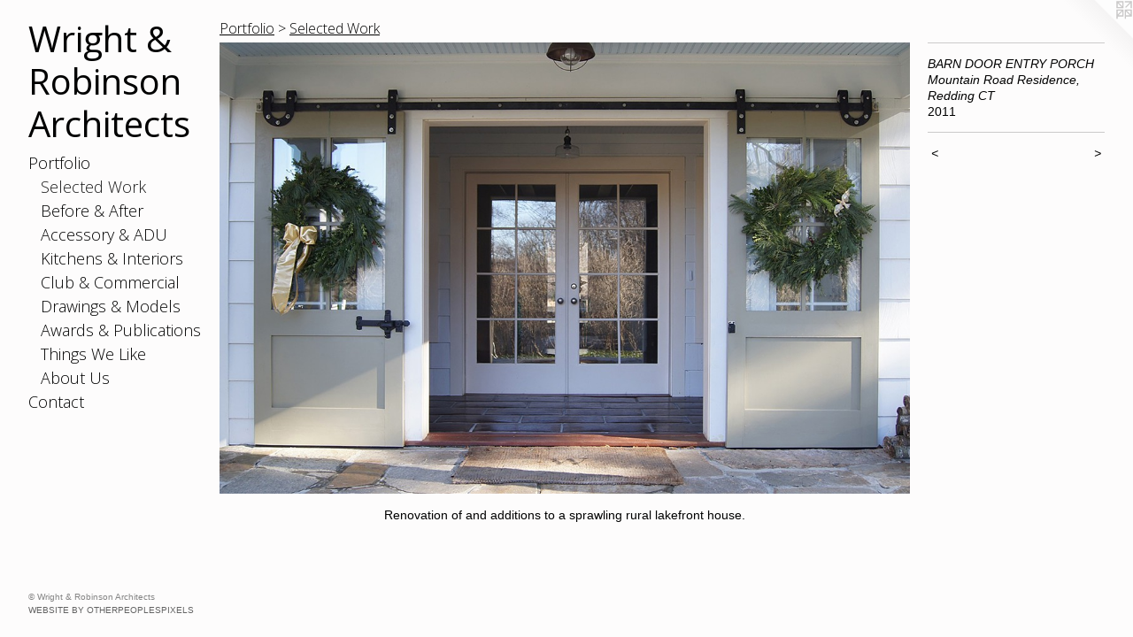

--- FILE ---
content_type: text/html;charset=utf-8
request_url: https://wright-robinson-architects.com/artwork/4649902-BARN%20DOOR%20ENTRY%20PORCHMountain%20Road%20Residence%2C%20Redding%20CT%20%20.html
body_size: 3464
content:
<!doctype html><html class="no-js a-image mobile-title-align--center has-mobile-menu-icon--left p-artwork has-page-nav l-bricks mobile-menu-align--center has-wall-text "><head><meta charset="utf-8" /><meta content="IE=edge" http-equiv="X-UA-Compatible" /><meta http-equiv="X-OPP-Site-Id" content="66760" /><meta http-equiv="X-OPP-Revision" content="3176" /><meta http-equiv="X-OPP-Locke-Environment" content="production" /><meta http-equiv="X-OPP-Locke-Release" content="v0.0.141" /><title>Wright &amp; Robinson Architects</title><link rel="canonical" href="https://wright-robinson-architects.com/artwork/4649902-BARN%20DOOR%20ENTRY%20PORCHMountain%20Road%20Residence%2c%20Redding%20CT%20%20.html" /><meta content="website" property="og:type" /><meta property="og:url" content="https://wright-robinson-architects.com/artwork/4649902-BARN%20DOOR%20ENTRY%20PORCHMountain%20Road%20Residence%2c%20Redding%20CT%20%20.html" /><meta property="og:title" content="BARN DOOR ENTRY PORCH
Mountain Road Residence, Redding CT  
" /><meta content="width=device-width, initial-scale=1" name="viewport" /><link type="text/css" rel="stylesheet" href="//cdnjs.cloudflare.com/ajax/libs/normalize/3.0.2/normalize.min.css" /><link type="text/css" rel="stylesheet" media="only all" href="//maxcdn.bootstrapcdn.com/font-awesome/4.3.0/css/font-awesome.min.css" /><link type="text/css" rel="stylesheet" media="not all and (min-device-width: 600px) and (min-device-height: 600px)" href="/release/locke/production/v0.0.141/css/small.css" /><link type="text/css" rel="stylesheet" media="only all and (min-device-width: 600px) and (min-device-height: 600px)" href="/release/locke/production/v0.0.141/css/large-bricks.css" /><link type="text/css" rel="stylesheet" media="not all and (min-device-width: 600px) and (min-device-height: 600px)" href="/r17522586020000003176/css/small-site.css" /><link type="text/css" rel="stylesheet" media="only all and (min-device-width: 600px) and (min-device-height: 600px)" href="/r17522586020000003176/css/large-site.css" /><link type="text/css" rel="stylesheet" media="only all and (min-device-width: 600px) and (min-device-height: 600px)" href="//fonts.googleapis.com/css?family=Open+Sans" /><link type="text/css" rel="stylesheet" media="only all and (min-device-width: 600px) and (min-device-height: 600px)" href="//fonts.googleapis.com/css?family=Open+Sans:300" /><link type="text/css" rel="stylesheet" media="not all and (min-device-width: 600px) and (min-device-height: 600px)" href="//fonts.googleapis.com/css?family=Open+Sans:300&amp;text=MENUHomePrtfliCnac" /><link type="text/css" rel="stylesheet" media="not all and (min-device-width: 600px) and (min-device-height: 600px)" href="//fonts.googleapis.com/css?family=Open+Sans&amp;text=Wright%20%26RobnsAce" /><script>window.OPP = window.OPP || {};
OPP.modernMQ = 'only all';
OPP.smallMQ = 'not all and (min-device-width: 600px) and (min-device-height: 600px)';
OPP.largeMQ = 'only all and (min-device-width: 600px) and (min-device-height: 600px)';
OPP.downURI = '/x/7/6/0/66760/.down';
OPP.gracePeriodURI = '/x/7/6/0/66760/.grace_period';
OPP.imgL = function (img) {
  !window.lazySizes && img.onerror();
};
OPP.imgE = function (img) {
  img.onerror = img.onload = null;
  img.src = img.getAttribute('data-src');
  //img.srcset = img.getAttribute('data-srcset');
};</script><script src="/release/locke/production/v0.0.141/js/modernizr.js"></script><script src="/release/locke/production/v0.0.141/js/masonry.js"></script><script src="/release/locke/production/v0.0.141/js/respimage.js"></script><script src="/release/locke/production/v0.0.141/js/ls.aspectratio.js"></script><script src="/release/locke/production/v0.0.141/js/lazysizes.js"></script><script src="/release/locke/production/v0.0.141/js/large.js"></script><script src="/release/locke/production/v0.0.141/js/hammer.js"></script><script>if (!Modernizr.mq('only all')) { document.write('<link type="text/css" rel="stylesheet" href="/release/locke/production/v0.0.141/css/minimal.css">') }</script><style>.media-max-width {
  display: block;
}

@media (min-height: 1374px) {

  .media-max-width {
    max-width: 1787.0px;
  }

}

@media (max-height: 1374px) {

  .media-max-width {
    max-width: 130.0470890410959vh;
  }

}</style><!-- Global Site Tag (gtag.js) - Google Analytics --><script async="" src="https://www.googletagmanager.com/gtag/js?id=UA-158937318-1"></script><script>window.dataLayer = window.dataLayer || [];function gtag(){dataLayer.push(arguments)};gtag('js', new Date());gtag('config', 'UA-158937318-1');</script></head><body><header id="header"><a class=" site-title" href="/home.html"><span class=" site-title-text u-break-word">Wright &amp; Robinson Architects</span><div class=" site-title-media"></div></a><a id="mobile-menu-icon" class="mobile-menu-icon hidden--no-js hidden--large"><svg viewBox="0 0 21 17" width="21" height="17" fill="currentColor"><rect x="0" y="0" width="21" height="3" rx="0"></rect><rect x="0" y="7" width="21" height="3" rx="0"></rect><rect x="0" y="14" width="21" height="3" rx="0"></rect></svg></a></header><nav class=" hidden--large"><ul class=" site-nav"><li class="nav-item nav-home "><a class="nav-link " href="/home.html">Home</a></li><li class="nav-item expanded nav-museum "><a class="nav-link " href="/section/482927.html">Portfolio</a><ul><li class="nav-gallery nav-item expanded "><a class="selected nav-link " href="/section/482928-Selected%20Work.html">Selected Work</a></li><li class="nav-gallery nav-item expanded "><a class="nav-link " href="/section/485902-Before%20and%20After.html">Before &amp; After</a></li><li class="nav-gallery nav-item expanded "><a class="nav-link " href="/section/485905-Accessory%20Buildings%20%26%20ADU.html">Accessory &amp; ADU</a></li><li class="nav-gallery nav-item expanded "><a class="nav-link " href="/section/485907-Kitchens%20%26%20Interiors.html">Kitchens &amp; Interiors</a></li><li class="nav-gallery nav-item expanded "><a class="nav-link " href="/section/485906-Clubhouse%20and%20Commercial.html">Club &amp; Commercial</a></li><li class="nav-gallery nav-item expanded "><a class="nav-link " href="/section/485904-Drawings%20and%20Models.html">Drawings &amp; Models</a></li><li class="nav-gallery nav-item expanded "><a class="nav-link " href="/section/485909-Awards%20and%20Publications.html">Awards &amp; Publications</a></li><li class="nav-gallery nav-item expanded "><a class="nav-link " href="/section/485903-Things%20We%20Like.html">Things We Like</a></li><li class="nav-gallery nav-item expanded "><a class="nav-link " href="/section/486119-About%20Us.html">About Us</a></li></ul></li><li class="nav-item nav-contact "><a class="nav-link " href="/contact.html">Contact</a></li></ul></nav><div class=" content"><nav class=" hidden--small" id="nav"><header><a class=" site-title" href="/home.html"><span class=" site-title-text u-break-word">Wright &amp; Robinson Architects</span><div class=" site-title-media"></div></a></header><ul class=" site-nav"><li class="nav-item nav-home "><a class="nav-link " href="/home.html">Home</a></li><li class="nav-item expanded nav-museum "><a class="nav-link " href="/section/482927.html">Portfolio</a><ul><li class="nav-gallery nav-item expanded "><a class="selected nav-link " href="/section/482928-Selected%20Work.html">Selected Work</a></li><li class="nav-gallery nav-item expanded "><a class="nav-link " href="/section/485902-Before%20and%20After.html">Before &amp; After</a></li><li class="nav-gallery nav-item expanded "><a class="nav-link " href="/section/485905-Accessory%20Buildings%20%26%20ADU.html">Accessory &amp; ADU</a></li><li class="nav-gallery nav-item expanded "><a class="nav-link " href="/section/485907-Kitchens%20%26%20Interiors.html">Kitchens &amp; Interiors</a></li><li class="nav-gallery nav-item expanded "><a class="nav-link " href="/section/485906-Clubhouse%20and%20Commercial.html">Club &amp; Commercial</a></li><li class="nav-gallery nav-item expanded "><a class="nav-link " href="/section/485904-Drawings%20and%20Models.html">Drawings &amp; Models</a></li><li class="nav-gallery nav-item expanded "><a class="nav-link " href="/section/485909-Awards%20and%20Publications.html">Awards &amp; Publications</a></li><li class="nav-gallery nav-item expanded "><a class="nav-link " href="/section/485903-Things%20We%20Like.html">Things We Like</a></li><li class="nav-gallery nav-item expanded "><a class="nav-link " href="/section/486119-About%20Us.html">About Us</a></li></ul></li><li class="nav-item nav-contact "><a class="nav-link " href="/contact.html">Contact</a></li></ul><footer><div class=" copyright">© Wright &amp; Robinson Architects</div><div class=" credit"><a href="http://otherpeoplespixels.com/ref/wright-robinson-architects.com" target="_blank">Website by OtherPeoplesPixels</a></div></footer></nav><main id="main"><a class=" logo hidden--small" href="http://otherpeoplespixels.com/ref/wright-robinson-architects.com" title="Website by OtherPeoplesPixels" target="_blank"></a><div class=" page clearfix media-max-width"><h1 class="parent-title title"><a href="/section/482927.html" class="root title-segment hidden--small">Portfolio</a><span class=" title-sep hidden--small"> &gt; </span><a class=" title-segment" href="/section/482928-Selected%20Work.html">Selected Work</a></h1><div class=" media-and-info"><div class=" page-media-wrapper media"><a class=" page-media u-spaceball" title="BARN DOOR ENTRY PORCH
Mountain Road Residence, Redding CT  
" href="/artwork/4649619-FAMILY%20ROOM%20%20%26%20MASTER%20BEDROOM%20WING%20Winsor%20Place%20Residence%2c%20Glen%20Ridge%20NJ%20Historic%20District.html" id="media"><img data-aspectratio="1787/1168" class="u-img " alt="Renovation of and additions to a sprawling rural lakefront house. Work touched every part of the house, including a new entrance porch and entry vestibule with sliding barn doors." src="//img-cache.oppcdn.com/fixed/66760/assets/DC6pbx9CUr9PFx3a.jpg" srcset="//img-cache.oppcdn.com/img/v1.0/s:66760/t:QkxBTksrVEVYVCtIRVJF/p:12/g:tl/o:2.5/a:50/q:90/1787x1168-DC6pbx9CUr9PFx3a.jpg/1787x1168/0d19a83089c2683bd3f1e54b43eec6f4.jpg 1787w,
//img-cache.oppcdn.com/img/v1.0/s:66760/t:QkxBTksrVEVYVCtIRVJF/p:12/g:tl/o:2.5/a:50/q:90/1640x830-DC6pbx9CUr9PFx3a.jpg/1269x830/fed11283b76cd8b413d8a504b4775852.jpg 1269w,
//img-cache.oppcdn.com/img/v1.0/s:66760/t:QkxBTksrVEVYVCtIRVJF/p:12/g:tl/o:2.5/a:50/q:90/1400x720-DC6pbx9CUr9PFx3a.jpg/1101x720/0934c01c19e77633a802aa8fcea2ea03.jpg 1101w,
//img-cache.oppcdn.com/img/v1.0/s:66760/t:QkxBTksrVEVYVCtIRVJF/p:12/g:tl/o:2.5/a:50/q:90/984x4096-DC6pbx9CUr9PFx3a.jpg/984x643/d7b2b87d265ad2e7a57c4b6a26fb4234.jpg 984w,
//img-cache.oppcdn.com/img/v1.0/s:66760/t:QkxBTksrVEVYVCtIRVJF/p:12/g:tl/o:2.5/a:50/q:90/984x588-DC6pbx9CUr9PFx3a.jpg/899x588/3379edf2d2a565fb33546043941b7d87.jpg 899w,
//img-cache.oppcdn.com/fixed/66760/assets/DC6pbx9CUr9PFx3a.jpg 640w" sizes="(max-device-width: 599px) 100vw,
(max-device-height: 599px) 100vw,
(max-width: 640px) 640px,
(max-height: 418px) 640px,
(max-width: 899px) 899px,
(max-height: 588px) 899px,
(max-width: 984px) 984px,
(max-height: 643px) 984px,
(max-width: 1101px) 1101px,
(max-height: 720px) 1101px,
(max-width: 1269px) 1269px,
(max-height: 830px) 1269px,
1787px" /></a><a class=" zoom-corner" style="display: none" id="zoom-corner"><span class=" zoom-icon fa fa-search-plus"></span></a><div class="share-buttons a2a_kit social-icons hidden--small" data-a2a-title="BARN DOOR ENTRY PORCH
Mountain Road Residence, Redding CT  
" data-a2a-url="https://wright-robinson-architects.com/artwork/4649902-BARN%20DOOR%20ENTRY%20PORCHMountain%20Road%20Residence%2c%20Redding%20CT%20%20.html"></div></div><div class=" info border-color"><div class=" wall-text border-color"><div class="is-multi-line wt-item wt-title">BARN DOOR ENTRY PORCH <br />Mountain Road Residence, Redding CT  <br /></div><div class=" wt-item wt-date">2011</div></div><div class=" page-nav hidden--small border-color clearfix"><a class=" prev" id="artwork-prev" href="/artwork/4785726-NEW%20FAMILY%20ROOM%20%26%20DORMER%20ADDITIONSLinden%20Avenue%20Residence%2c%20Glen%20Ridge%20NJ%20Historic%20District.html">&lt; <span class=" m-hover-show">previous</span></a> <a class=" next" id="artwork-next" href="/artwork/4649619-FAMILY%20ROOM%20%20%26%20MASTER%20BEDROOM%20WING%20Winsor%20Place%20Residence%2c%20Glen%20Ridge%20NJ%20Historic%20District.html"><span class=" m-hover-show">next</span> &gt;</a></div></div></div><div class="description description-2 wordy t-multi-column u-columns-1 u-break-word border-color hr-before--small"><p>Renovation of and additions to a sprawling rural lakefront house. </p></div><div class="share-buttons a2a_kit social-icons hidden--large" data-a2a-title="BARN DOOR ENTRY PORCH
Mountain Road Residence, Redding CT  
" data-a2a-url="https://wright-robinson-architects.com/artwork/4649902-BARN%20DOOR%20ENTRY%20PORCHMountain%20Road%20Residence%2c%20Redding%20CT%20%20.html"></div></div></main></div><footer><div class=" copyright">© Wright &amp; Robinson Architects</div><div class=" credit"><a href="http://otherpeoplespixels.com/ref/wright-robinson-architects.com" target="_blank">Website by OtherPeoplesPixels</a></div></footer><div class=" modal zoom-modal" style="display: none" id="zoom-modal"><style>@media (min-aspect-ratio: 1787/1168) {

  .zoom-media {
    width: auto;
    max-height: 1168px;
    height: 100%;
  }

}

@media (max-aspect-ratio: 1787/1168) {

  .zoom-media {
    height: auto;
    max-width: 1787px;
    width: 100%;
  }

}
@supports (object-fit: contain) {
  img.zoom-media {
    object-fit: contain;
    width: 100%;
    height: 100%;
    max-width: 1787px;
    max-height: 1168px;
  }
}</style><div class=" zoom-media-wrapper u-spaceball"><img onerror="OPP.imgE(this);" onload="OPP.imgL(this);" data-src="//img-cache.oppcdn.com/fixed/66760/assets/DC6pbx9CUr9PFx3a.jpg" data-srcset="//img-cache.oppcdn.com/img/v1.0/s:66760/t:QkxBTksrVEVYVCtIRVJF/p:12/g:tl/o:2.5/a:50/q:90/1787x1168-DC6pbx9CUr9PFx3a.jpg/1787x1168/0d19a83089c2683bd3f1e54b43eec6f4.jpg 1787w,
//img-cache.oppcdn.com/img/v1.0/s:66760/t:QkxBTksrVEVYVCtIRVJF/p:12/g:tl/o:2.5/a:50/q:90/1640x830-DC6pbx9CUr9PFx3a.jpg/1269x830/fed11283b76cd8b413d8a504b4775852.jpg 1269w,
//img-cache.oppcdn.com/img/v1.0/s:66760/t:QkxBTksrVEVYVCtIRVJF/p:12/g:tl/o:2.5/a:50/q:90/1400x720-DC6pbx9CUr9PFx3a.jpg/1101x720/0934c01c19e77633a802aa8fcea2ea03.jpg 1101w,
//img-cache.oppcdn.com/img/v1.0/s:66760/t:QkxBTksrVEVYVCtIRVJF/p:12/g:tl/o:2.5/a:50/q:90/984x4096-DC6pbx9CUr9PFx3a.jpg/984x643/d7b2b87d265ad2e7a57c4b6a26fb4234.jpg 984w,
//img-cache.oppcdn.com/img/v1.0/s:66760/t:QkxBTksrVEVYVCtIRVJF/p:12/g:tl/o:2.5/a:50/q:90/984x588-DC6pbx9CUr9PFx3a.jpg/899x588/3379edf2d2a565fb33546043941b7d87.jpg 899w,
//img-cache.oppcdn.com/fixed/66760/assets/DC6pbx9CUr9PFx3a.jpg 640w" data-sizes="(max-device-width: 599px) 100vw,
(max-device-height: 599px) 100vw,
(max-width: 640px) 640px,
(max-height: 418px) 640px,
(max-width: 899px) 899px,
(max-height: 588px) 899px,
(max-width: 984px) 984px,
(max-height: 643px) 984px,
(max-width: 1101px) 1101px,
(max-height: 720px) 1101px,
(max-width: 1269px) 1269px,
(max-height: 830px) 1269px,
1787px" class="zoom-media lazyload hidden--no-js " alt="Renovation of and additions to a sprawling rural lakefront house. Work touched every part of the house, including a new entrance porch and entry vestibule with sliding barn doors." /><noscript><img class="zoom-media " alt="Renovation of and additions to a sprawling rural lakefront house. Work touched every part of the house, including a new entrance porch and entry vestibule with sliding barn doors." src="//img-cache.oppcdn.com/fixed/66760/assets/DC6pbx9CUr9PFx3a.jpg" /></noscript></div></div><div class=" offline"></div><script src="/release/locke/production/v0.0.141/js/small.js"></script><script src="/release/locke/production/v0.0.141/js/artwork.js"></script><script>window.oppa=window.oppa||function(){(oppa.q=oppa.q||[]).push(arguments)};oppa('config','pathname','production/v0.0.141/66760');oppa('set','g','true');oppa('set','l','bricks');oppa('set','p','artwork');oppa('set','a','image');oppa('rect','m','media','main');oppa('send');</script><script async="" src="/release/locke/production/v0.0.141/js/analytics.js"></script><script src="https://otherpeoplespixels.com/static/enable-preview.js"></script></body></html>

--- FILE ---
content_type: text/css; charset=utf-8
request_url: https://fonts.googleapis.com/css?family=Open+Sans:300&text=MENUHomePrtfliCnac
body_size: -408
content:
@font-face {
  font-family: 'Open Sans';
  font-style: normal;
  font-weight: 300;
  font-stretch: 100%;
  src: url(https://fonts.gstatic.com/l/font?kit=memSYaGs126MiZpBA-UvWbX2vVnXBbObj2OVZyOOSr4dVJWUgsiH0C4iY1M2xbkRTCME3VVzUNi-YtBMPb7NzR_THIY&skey=62c1cbfccc78b4b2&v=v44) format('woff2');
}
